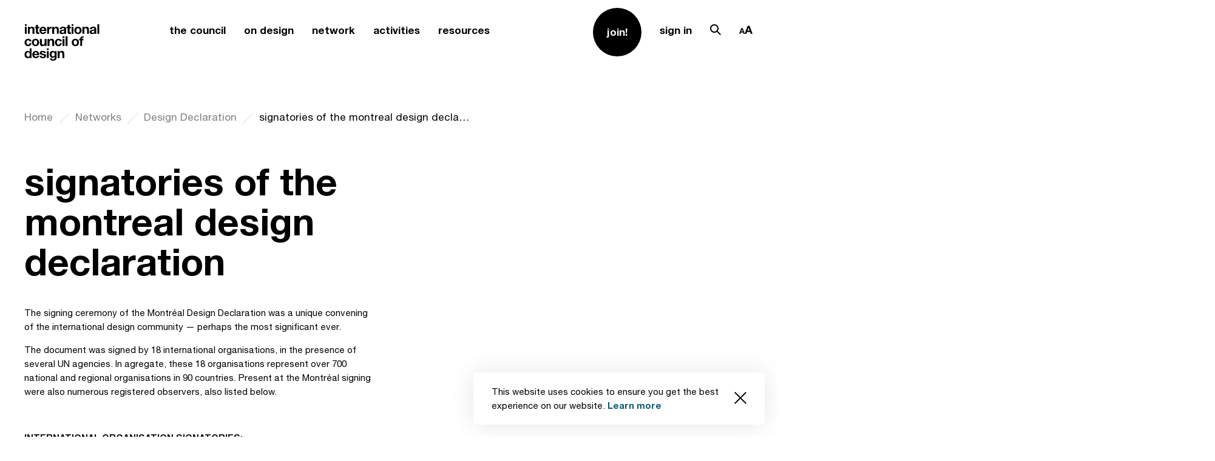

--- FILE ---
content_type: text/html; charset=UTF-8
request_url: https://www.theicod.org/en/network/dds/signatories
body_size: 59407
content:

<!DOCTYPE html>
<html lang="en" data-accessibility="">

<head>
    <meta charset="utf-8">
    <meta http-equiv="X-UA-Compatible" content="IE=edge">
    <meta name="viewport" content="user-scalable=no, width=device-width, initial-scale=1, maximum-scale=1">
    <meta name="msapplication-tap-highlight" content="no" />
    
        <title>signatories of the montreal design declaration
        | International Council of Design</title>
    <meta name="description"
        content="An international organisation representing the professions of design. The Council was founded as Icograda in London in 1963 and will celebrate its 60th anniversary on 27 April 2023. It is a non-profit, non-partisan, member-based network of independent organisations and stakeholders working within the multidisciplinary scope of design.">
    
    <link async defer rel="stylesheet" media="screen" href="https://www.theicod.org/themes/www/assets/style.css">

    <link rel="apple-touch-icon" sizes="180x180" href="https://www.theicod.org/themes/www/assets/fav/apple-touch-icon.png">
    <link rel="icon" type="image/png" sizes="32x32" href="https://www.theicod.org/themes/www/assets/fav/favicon-32x32.png">
    <link rel="icon" type="image/png" sizes="16x16" href="https://www.theicod.org/themes/www/assets/fav/favicon-16x16.png">
    <link rel="manifest" href="https://www.theicod.org/themes/www/assets/fav/site.webmanifest">
    <!-- <link rel="mask-icon" href="https://www.theicod.org/themes/www/assets/fav/safari-pinned-tab.svg" color="#6c95fc"> -->
    <link rel="shortcut icon" href="https://www.theicod.org/themes/www/assets/fav/favicon.ico">
    <meta name="msapplication-TileColor" content="#6c95fc">
    <meta name="msapplication-config" content="https://www.theicod.org/themes/www/assets/fav/browserconfig.xml">
    <meta name="theme-color" content="#ffffff"> 

  
    <meta name="msapplication-TileColor" content="#000000">
    <meta name="theme-color" content="#000000">

        <meta name="twitter:title" property="twitter:title"
        content="International Council of Design">
    <meta name="twitter:description" property="twitter:description"
        content="An international organisation representing the professions of design. The Council was founded as Icograda in London in 1963 and will celebrate its 60th anniversary on 27 April 2023. It is a non-profit, non-partisan, member-based network of independent organisations and stakeholders working within the multidisciplinary scope of design.">
    <meta name="twitter:image" property="twitter:image"
        content="/storage/app/media/OG/ICO_WEB_OG_Home_page.jpg">
    <meta name="twitter:url" property="twitter:url" content="https://www.theicod.org/en/network/dds/signatories">
    <meta property="og:title"
        content="International Council of Design">
    <meta property="og:type" content="website">
    <meta property="og:url" content="https://www.theicod.org/en/network/dds/signatories">
    <meta property="og:description"
        content="An international organisation representing the professions of design. The Council was founded as Icograda in London in 1963 and will celebrate its 60th anniversary on 27 April 2023. It is a non-profit, non-partisan, member-based network of independent organisations and stakeholders working within the multidisciplinary scope of design.">
    <meta property="og:image"
        content="/storage/app/media/OG/ICO_WEB_OG_Home_page.jpg">
    
        <!-- Global site tag (gtag.js) - Google Analytics -->
    <script async src="https://www.googletagmanager.com/gtag/js?id=UA-57521825-1"></script>
    <script>
    window.dataLayer = window.dataLayer || [];
    function gtag(){dataLayer.push(arguments);}
    gtag('js', new Date());
    gtag('config', 'UA-57521825-1');
    </script>
    
</head>
<style>
body {
    opacity: 0;
}
</style>

<body class="app-loading " lang="en">
    
                <div class="popup popup--policy js-popup" data-request-url="https://www.theicod.org/api/cookies" data-popup-id="acceptCookie">
  <div class="popup__body">
    <div class="text-block text-block--blue">
      <p>This website uses cookies to ensure you get the best experience on our website. <a href="/privacy-policy">Learn more</a></p>
    </div>
    <button data-popup-value="1" class="popup__close js-set-cookie"><svg xmlns="http://www.w3.org/2000/svg" viewBox="0 0 19.414 19.414">
  <path data-name="ic_close_small" d="M19.414 1.414L18 0 9.707 8.293 1.414 0 0 1.414l8.293 8.293L0 18l1.414 1.414 8.293-8.293L18 19.414 19.414 18l-8.293-8.293z" />
</svg>
</button>
  </div>
</div>    <aside class="modal modal--fromTop modal--accessibility" id="accessibility">
    <div class="modal__overlay js-close-modal"></div>
    <div class="modal__wrap section">
      <button class="modal__close js-close-modal">
        <span class="desktop-hide"><svg xmlns="http://www.w3.org/2000/svg" viewBox="0 0 37.414 37.414"><path data-name="Path 12463" d="M37.414 1.414L36 0 18.707 17.293 1.414 0 0 1.414l17.293 17.293L0 36l1.414 1.414 17.293-17.293L36 37.414 37.414 36 20.121 18.707z"/></svg>
</span>
        <span class="mobile-hide"><svg xmlns="http://www.w3.org/2000/svg" viewBox="0 0 61.061 61.061">
  <g id="ic_close" transform="translate(.53 .53)" fill="none" stroke-width="1.5">
    <path id="Line_232" data-name="Line 232" d="M0 0l60 60"/>
    <path id="Line_233" data-name="Line 233" d="M60 0L0 60"/>
  </g>
</svg>
</span>
      </button>
      <div class="modal__body">
        <div class="row">  
          <div class="accessibility js-accesibility-cookie" data-request-url="https://www.theicod.org/api/cookies-accessibility" data-popup-id="accessibility_settings">
            <div class="accessibility__label">
              <p>Choose font size:</p>
            </div>
            <ul class="accessibility__options">
              <li class="active">
                <button data-popup-value="1" class="js-set-cookie accessibility__option accessibility__option--1">
                  <svg xmlns="http://www.w3.org/2000/svg" width="11.441" height="12.004" viewBox="0 0 11.441 12.004">
  <path id="ic_accessibility_small" d="M15127.333,10538h-2.106l4-12h3.442l4,12h-2.107l-1-3h-5.225l-1,3Zm3.335-10-1.664,5h3.891l-1.668-5Z" transform="translate(-15125.227 -10525.998)" />
</svg>
                </button>
              </li>
              <li >
                <button data-popup-value="2" class="js-set-cookie accessibility__option accessibility__option--2">
                  <svg xmlns="http://www.w3.org/2000/svg" width="14.702" height="15.004" viewBox="0 0 14.702 15.004">
  <path id="ic_accessibility_middle" d="M15166.393,16581h0l-2.146,0,5.834-15h3.034l5.834,15-2.146,0-1.489-3.834h-7.431l-1.489,3.834Zm5.057-13h0l-2.789,7.164h5.874l-2.785-7.164Z" transform="translate(-15164.246 -16566)"/>
</svg>
                </button>
              </li>
  
              <li >
                <button data-popup-value="3" class="js-set-cookie accessibility__option accessibility__option--3">
                  <svg xmlns="http://www.w3.org/2000/svg" width="17.366" height="18.004" viewBox="0 0 17.366 18.004">
  <path id="ic_accessibility_large" d="M15124.392,10544h-2.143l7-18h3.37l7,18h-2.144l-1.948-5h-9.187l-1.944,5Zm6.223-16-3.5,9h7.634l-3.5-9Z" transform="translate(-15122.249 -10525.998)"/>
</svg>
                </button>
              </li>
            </ul>
          </div>
        </div>
      </div>
    </div>
    </div>
  </aside><aside class="modal modal--fromTop modal--search" id="search">
    <div class="modal__overlay js-close-modal"></div>
    <div class="modal__wrap section">
      <button class="modal__close js-close-modal">
        <span class="desktop-hide"><svg xmlns="http://www.w3.org/2000/svg" viewBox="0 0 37.414 37.414"><path data-name="Path 12463" d="M37.414 1.414L36 0 18.707 17.293 1.414 0 0 1.414l17.293 17.293L0 36l1.414 1.414 17.293-17.293L36 37.414 37.414 36 20.121 18.707z"/></svg>
</span>
        <span class="mobile-hide"><svg xmlns="http://www.w3.org/2000/svg" viewBox="0 0 61.061 61.061">
  <g id="ic_close" transform="translate(.53 .53)" fill="none" stroke-width="1.5">
    <path id="Line_232" data-name="Line 232" d="M0 0l60 60"/>
    <path id="Line_233" data-name="Line 233" d="M60 0L0 60"/>
  </g>
</svg>
</span>
      </button>
      <div class="modal__body">
        <div class="row">
          <form class="form form--black" action="https://www.theicod.org/search-results">
            <div class="form__control form__control--search ">
              <label for="search_query" class="form__label form__label--l">Search pages …</label>
              <input id="search_query" name="q" value="" class="form__input form__input--l" minlength="3" type="search">
              <span class="form__content-holder">
                <button class="button button--submit button--l"><svg xmlns="http://www.w3.org/2000/svg" viewBox="0 0 36 36.004"><path data-name="ic_search" d="M23.168 24.586A14 14 0 010 14a14 14 0 0123.9-9.9 14 14 0 01.681 19.07L36 34.59 34.586 36zM5.515 5.515a12 12 0 0016.97 16.97 12 12 0 10-16.97-16.97z"/></svg>
</button>
              </span>
            </div>
            
                        <div class="tag__container">
              <div class="tag__container-label">
                <p>Popular searches</p>
              </div>
              <div class="tag__inner">
                                <a href="https://www.theicod.org/search-results?q=Professional Code of Conduct" class="tag tag--black">Professional Code of Conduct</a>
                                <a href="https://www.theicod.org/search-results?q=Spec work" class="tag tag--black">Spec work</a>
                                <a href="https://www.theicod.org/search-results?q=Identifying professional design" class="tag tag--black">Identifying professional design</a>
                                <a href="https://www.theicod.org/search-results?q=What is design?" class="tag tag--black">What is design?</a>
                                <a href="https://www.theicod.org/search-results?q=Become a Member" class="tag tag--black">Become a Member</a>
                              </div>
            </div>
                      </form>
        </div>
      </div>
    </div>
    </div>
  </aside><header class="header ">
    <div class="row">
      <div class="header__container">
        <a href="/" class="header__logo">
          <svg xmlns="http://www.w3.org/2000/svg" viewBox="0 0 123.236 60"><path  d="M5.268-31.673v-2.6H2.114v2.6zM2.114-29.9v11.486h3.154V-29.9zm4.977 0v11.486h3.155v-6.016a4.261 4.261 0 01.578-2.522 2.186 2.186 0 011.866-.766 1.721 1.721 0 011.577.7 4.025 4.025 0 01.444 2.122v6.487h3.155v-7.065a9.257 9.257 0 00-.189-1.944 3.7 3.7 0 00-.655-1.489 3.08 3.08 0 00-1.277-.955 5.358 5.358 0 00-2.077-.344 4.5 4.5 0 00-1.955.455 3.62 3.62 0 00-1.557 1.451h-.067v-1.6zm16.507 0v-3.444h-3.156v3.444h-1.91v2.111h1.911v6.776a2.935 2.935 0 00.289 1.4 2.058 2.058 0 00.789.822 3.275 3.275 0 001.155.389 9.21 9.21 0 001.389.1q.467 0 .955-.022a7.507 7.507 0 00.889-.089v-2.444a4.42 4.42 0 01-.467.067q-.244.022-.511.022a1.544 1.544 0 01-1.066-.267A1.544 1.544 0 0123.6-22.1v-5.687h2.311V-29.9zm10.886 4.51h-5.133a3.622 3.622 0 01.144-.755 2.319 2.319 0 01.422-.8 2.39 2.39 0 01.8-.633 2.745 2.745 0 011.255-.255 2.216 2.216 0 011.722.622 3.646 3.646 0 01.789 1.826zm-5.132 2h8.287a8.109 8.109 0 00-.222-2.555 6.254 6.254 0 00-1.011-2.177 5.1 5.1 0 00-1.788-1.522 5.462 5.462 0 00-2.555-.567 5.949 5.949 0 00-2.388.467 5.647 5.647 0 00-1.855 1.277 5.631 5.631 0 00-1.2 1.922 6.7 6.7 0 00-.422 2.4 6.993 6.993 0 00.411 2.444 5.55 5.55 0 001.166 1.911 5.081 5.081 0 001.844 1.233 6.56 6.56 0 002.444.433 6.017 6.017 0 003.333-.889 5.272 5.272 0 002.044-2.955h-2.779a1.982 1.982 0 01-.844 1.011 2.812 2.812 0 01-1.644.478 2.82 2.82 0 01-2.044-.689 3.189 3.189 0 01-.778-2.218zm9.487-6.51v11.486h3.155v-5.176a6.349 6.349 0 01.156-1.444 3.163 3.163 0 01.52-1.166 2.54 2.54 0 01.966-.789 3.361 3.361 0 011.466-.289 5.635 5.635 0 01.6.033q.311.033.533.078V-30.1a2.46 2.46 0 00-.689-.111 3.767 3.767 0 00-1.155.178 4.234 4.234 0 00-1.044.5 3.93 3.93 0 00-.866.778 3.88 3.88 0 00-.6.989h-.044V-29.9zm8.376 0v11.486h3.155v-6.016a4.261 4.261 0 01.578-2.522 2.186 2.186 0 011.866-.766 1.721 1.721 0 011.577.7 4.025 4.025 0 01.444 2.122v6.487h3.155v-7.065a9.257 9.257 0 00-.189-1.944 3.7 3.7 0 00-.655-1.489 3.08 3.08 0 00-1.277-.955 5.358 5.358 0 00-2.077-.344 4.5 4.5 0 00-1.955.455A3.62 3.62 0 0050.28-28.3h-.067v-1.6zm12.375 3.532a3.665 3.665 0 01.555-1.844 3.782 3.782 0 011.244-1.177 5.422 5.422 0 011.7-.633 9.663 9.663 0 011.9-.189 12.874 12.874 0 011.755.122 5.369 5.369 0 011.622.478 3.2 3.2 0 011.2.989 2.763 2.763 0 01.467 1.677v5.976a12 12 0 00.089 1.489 2.691 2.691 0 00.311 1.066h-3.2a4.53 4.53 0 01-.144-.544 4.735 4.735 0 01-.078-.567 4.111 4.111 0 01-1.777 1.089 7.134 7.134 0 01-2.088.311 5.642 5.642 0 01-1.533-.2 3.511 3.511 0 01-1.244-.622 2.9 2.9 0 01-.833-1.066 3.606 3.606 0 01-.3-1.533 3.349 3.349 0 01.344-1.611 2.879 2.879 0 01.889-1.011 3.982 3.982 0 011.244-.567 13.281 13.281 0 011.411-.3q.711-.111 1.4-.178a8.417 8.417 0 001.222-.2 2.13 2.13 0 00.844-.389.853.853 0 00.289-.744 1.674 1.674 0 00-.167-.811 1.226 1.226 0 00-.444-.467 1.748 1.748 0 00-.644-.222 5.272 5.272 0 00-.789-.056 2.4 2.4 0 00-1.466.4 1.785 1.785 0 00-.622 1.333zm7.287 2.333a1.415 1.415 0 01-.5.278 5.106 5.106 0 01-.644.167q-.344.067-.722.111t-.755.111a5.7 5.7 0 00-.7.178 2.069 2.069 0 00-.6.3 1.426 1.426 0 00-.411.478 1.537 1.537 0 00-.156.733 1.484 1.484 0 00.156.711 1.192 1.192 0 00.422.455 1.782 1.782 0 00.622.233 3.97 3.97 0 00.733.067 2.789 2.789 0 001.444-.311 2.08 2.08 0 00.755-.744 2.38 2.38 0 00.3-.878 6.029 6.029 0 00.056-.711zm8.93-5.865v-3.444h-3.155v3.444h-1.911v2.111h1.911v6.776a2.935 2.935 0 00.289 1.4 2.058 2.058 0 00.789.822 3.275 3.275 0 001.155.389 9.21 9.21 0 001.389.1q.467 0 .955-.022a7.507 7.507 0 00.889-.089v-2.444a4.419 4.419 0 01-.467.067q-.244.022-.511.022a1.544 1.544 0 01-1.066-.267 1.544 1.544 0 01-.267-1.066v-5.687h2.311V-29.9zm6.4-1.777v-2.6H79.05v2.6zM79.05-29.9v11.486h3.15V-29.9zm7.776 5.754a6.894 6.894 0 01.133-1.355 3.458 3.458 0 01.455-1.177 2.558 2.558 0 01.855-.833 2.539 2.539 0 011.333-.322 2.6 2.6 0 011.344.322 2.526 2.526 0 01.866.833 3.458 3.458 0 01.455 1.177 6.893 6.893 0 01.133 1.355 6.727 6.727 0 01-.133 1.344 3.581 3.581 0 01-.455 1.177 2.4 2.4 0 01-.866.833 2.673 2.673 0 01-1.344.311 2.611 2.611 0 01-1.333-.311 2.426 2.426 0 01-.855-.833 3.581 3.581 0 01-.455-1.177 6.728 6.728 0 01-.133-1.339zm-3.155 0a6.96 6.96 0 00.422 2.488 5.4 5.4 0 001.2 1.9 5.248 5.248 0 001.866 1.211 6.714 6.714 0 002.444.422 6.8 6.8 0 002.455-.422 5.229 5.229 0 001.877-1.211 5.4 5.4 0 001.2-1.9 6.96 6.96 0 00.422-2.488 7.051 7.051 0 00-.422-2.5 5.379 5.379 0 00-1.2-1.911 5.354 5.354 0 00-1.877-1.222 6.647 6.647 0 00-2.455-.433 6.56 6.56 0 00-2.444.433 5.376 5.376 0 00-1.866 1.222 5.379 5.379 0 00-1.2 1.911 7.051 7.051 0 00-.422 2.505zM96.935-29.9v11.486h3.155v-6.016a4.261 4.261 0 01.578-2.522 2.186 2.186 0 011.866-.766 1.721 1.721 0 011.577.7 4.025 4.025 0 01.444 2.122v6.487h3.155v-7.065a9.258 9.258 0 00-.189-1.944 3.7 3.7 0 00-.655-1.489 3.08 3.08 0 00-1.277-.955 5.358 5.358 0 00-2.077-.344 4.5 4.5 0 00-1.955.455A3.62 3.62 0 00100-28.3h-.067v-1.6zm12.375 3.532a3.665 3.665 0 01.555-1.844 3.782 3.782 0 011.244-1.177 5.421 5.421 0 011.7-.633 9.663 9.663 0 011.9-.189 12.874 12.874 0 011.755.122 5.369 5.369 0 011.622.478 3.2 3.2 0 011.2.989 2.763 2.763 0 01.467 1.677v5.976a12 12 0 00.089 1.489 2.691 2.691 0 00.311 1.066h-3.2a4.524 4.524 0 01-.144-.544 4.733 4.733 0 01-.078-.567 4.111 4.111 0 01-1.777 1.089 7.134 7.134 0 01-2.088.311 5.642 5.642 0 01-1.533-.2 3.511 3.511 0 01-1.244-.622 2.9 2.9 0 01-.833-1.066 3.606 3.606 0 01-.3-1.533 3.349 3.349 0 01.344-1.611 2.879 2.879 0 01.889-1.011 3.982 3.982 0 011.244-.567 13.281 13.281 0 011.411-.3q.711-.111 1.4-.178a8.417 8.417 0 001.222-.2 2.13 2.13 0 00.844-.389.853.853 0 00.289-.744 1.674 1.674 0 00-.167-.811 1.226 1.226 0 00-.444-.467 1.748 1.748 0 00-.644-.222 5.273 5.273 0 00-.789-.056 2.4 2.4 0 00-1.466.4 1.785 1.785 0 00-.622 1.333zm7.29 2.338a1.415 1.415 0 01-.5.278 5.105 5.105 0 01-.644.167q-.344.067-.722.111t-.755.111a5.7 5.7 0 00-.7.178 2.069 2.069 0 00-.6.3 1.426 1.426 0 00-.411.478 1.537 1.537 0 00-.156.733 1.484 1.484 0 00.156.711 1.192 1.192 0 00.422.455 1.782 1.782 0 00.622.233 3.97 3.97 0 00.733.067 2.789 2.789 0 001.444-.311 2.081 2.081 0 00.755-.744 2.381 2.381 0 00.3-.878 6.031 6.031 0 00.056-.711zm5.021-10.242v15.863h3.155v-15.863zM9.845-5.949h3.088a4.321 4.321 0 00-.533-1.922 4.34 4.34 0 00-1.211-1.355 5.248 5.248 0 00-1.689-.811 7.2 7.2 0 00-1.965-.263 6.265 6.265 0 00-2.488.467A5.237 5.237 0 003.2-8.538 5.573 5.573 0 002.058-6.56a7.652 7.652 0 00-.389 2.477 6.433 6.433 0 00.422 2.366A5.514 5.514 0 003.269.138 5.246 5.246 0 005.1 1.349a6.286 6.286 0 002.366.433 5.736 5.736 0 003.755-1.2A5.2 5.2 0 0013-2.906H9.956a3 3 0 01-.766 1.7 2.311 2.311 0 01-1.744.633A2.229 2.229 0 016.2-.906a2.489 2.489 0 01-.811-.855 3.918 3.918 0 01-.433-1.166 6.24 6.24 0 01-.133-1.266 6.508 6.508 0 01.133-1.3 3.839 3.839 0 01.455-1.2 2.737 2.737 0 01.833-.889 2.215 2.215 0 011.266-.344 2.115 2.115 0 012.335 1.977zm7.065 1.71a6.893 6.893 0 01.133-1.355 3.458 3.458 0 01.457-1.177 2.558 2.558 0 01.855-.833 2.539 2.539 0 011.333-.322 2.6 2.6 0 011.344.322 2.526 2.526 0 01.866.833 3.458 3.458 0 01.455 1.177 6.893 6.893 0 01.133 1.355 6.727 6.727 0 01-.133 1.344 3.581 3.581 0 01-.453 1.178 2.4 2.4 0 01-.866.833 2.673 2.673 0 01-1.344.311 2.611 2.611 0 01-1.333-.311 2.426 2.426 0 01-.855-.833 3.581 3.581 0 01-.455-1.177 6.727 6.727 0 01-.137-1.345zm-3.155 0a6.96 6.96 0 00.422 2.488 5.4 5.4 0 001.2 1.9 5.248 5.248 0 001.866 1.211 6.714 6.714 0 002.444.422 6.8 6.8 0 002.455-.422A5.229 5.229 0 0024.019.149a5.4 5.4 0 001.2-1.9 6.96 6.96 0 00.422-2.488 7.051 7.051 0 00-.422-2.5 5.379 5.379 0 00-1.2-1.911 5.354 5.354 0 00-1.877-1.222 6.647 6.647 0 00-2.455-.433 6.56 6.56 0 00-2.444.433 5.376 5.376 0 00-1.866 1.222 5.379 5.379 0 00-1.2 1.911 7.051 7.051 0 00-.422 2.5zm24.039 5.732V-9.993h-3.155v6.021a4.261 4.261 0 01-.578 2.522 2.186 2.186 0 01-1.861.766 1.721 1.721 0 01-1.577-.7 4.025 4.025 0 01-.444-2.122v-6.487h-3.16v7.065a9.257 9.257 0 00.189 1.944A3.7 3.7 0 0027.863.5a3 3 0 001.277.944 5.518 5.518 0 002.077.333 4.59 4.59 0 001.955-.444 3.549 3.549 0 001.556-1.439h.067v1.6zm1.733-11.486V1.493h3.155v-6.02a4.261 4.261 0 01.578-2.522 2.186 2.186 0 011.866-.766 1.721 1.721 0 011.577.7 4.025 4.025 0 01.444 2.122v6.486H50.3v-7.065a9.258 9.258 0 00-.189-1.944A3.7 3.7 0 0049.457-9a3.08 3.08 0 00-1.277-.955 5.358 5.358 0 00-2.08-.345 4.5 4.5 0 00-1.955.455A3.62 3.62 0 0042.59-8.39h-.067v-1.6zm20.328 4.044h3.088a4.321 4.321 0 00-.533-1.922 4.34 4.34 0 00-1.21-1.355 5.248 5.248 0 00-1.688-.811 7.2 7.2 0 00-1.966-.267 6.265 6.265 0 00-2.488.467 5.237 5.237 0 00-1.844 1.3 5.573 5.573 0 00-1.146 1.977 7.652 7.652 0 00-.389 2.477 6.433 6.433 0 00.421 2.366A5.514 5.514 0 0053.279.138a5.246 5.246 0 001.833 1.211 6.286 6.286 0 002.366.433 5.736 5.736 0 003.755-1.2 5.2 5.2 0 001.777-3.488h-3.044a3 3 0 01-.766 1.7 2.311 2.311 0 01-1.744.633 2.229 2.229 0 01-1.244-.333 2.489 2.489 0 01-.811-.855 3.917 3.917 0 01-.433-1.166 6.239 6.239 0 01-.133-1.266 6.507 6.507 0 01.133-1.3 3.838 3.838 0 01.455-1.2 2.737 2.737 0 01.833-.889 2.215 2.215 0 011.266-.344 2.115 2.115 0 012.333 1.977zm7.509-5.821v-2.6h-3.155v2.6zm-3.155 1.777V1.493h3.155V-9.993zm5.065-4.377V1.493h3.156V-14.37zM82.56-4.239a6.894 6.894 0 01.133-1.355 3.458 3.458 0 01.455-1.177A2.558 2.558 0 0184-7.6a2.539 2.539 0 011.333-.322 2.6 2.6 0 011.344.322 2.526 2.526 0 01.866.833A3.457 3.457 0 0188-5.594a6.893 6.893 0 01.133 1.355A6.726 6.726 0 0188-2.895a3.58 3.58 0 01-.455 1.177 2.4 2.4 0 01-.866.833 2.673 2.673 0 01-1.344.311A2.611 2.611 0 0184-.884a2.426 2.426 0 01-.855-.833 3.581 3.581 0 01-.455-1.177 6.728 6.728 0 01-.13-1.345zm-3.155 0a6.96 6.96 0 00.422 2.488 5.4 5.4 0 001.2 1.9 5.248 5.248 0 001.867 1.211 6.714 6.714 0 002.444.422 6.8 6.8 0 002.455-.422A5.229 5.229 0 0089.67.149a5.4 5.4 0 001.2-1.9 6.96 6.96 0 00.422-2.488 7.051 7.051 0 00-.422-2.5 5.379 5.379 0 00-1.2-1.911 5.354 5.354 0 00-1.877-1.222 6.647 6.647 0 00-2.455-.433 6.56 6.56 0 00-2.444.433 5.376 5.376 0 00-1.866 1.222 5.379 5.379 0 00-1.2 1.911 7.051 7.051 0 00-.422 2.5zm13.953-3.643v9.375h3.155v-9.375h2.177v-2.111h-2.177v-.689a1.474 1.474 0 01.278-1.011 1.21 1.21 0 01.922-.3 9.7 9.7 0 011.155.067v-2.355q-.4-.022-.822-.056t-.846-.033a3.871 3.871 0 00-2.888.978 3.441 3.441 0 00-.955 2.51v.889h-1.888v2.111zm-83.179 23.5A7.008 7.008 0 0110.045 17a3.733 3.733 0 01-.445 1.185 2.363 2.363 0 01-.833.833 2.5 2.5 0 01-1.3.311 2.344 2.344 0 01-1.255-.322 2.771 2.771 0 01-.866-.844 3.64 3.64 0 01-.5-1.189 5.849 5.849 0 01-.156-1.333 6.333 6.333 0 01.144-1.366 3.633 3.633 0 01.466-1.166 2.459 2.459 0 01.855-.822 2.563 2.563 0 011.311-.311 2.442 2.442 0 011.289.311 2.564 2.564 0 01.833.811 3.339 3.339 0 01.455 1.155 6.841 6.841 0 01.135 1.366zm.044 4.31V21.4h3V5.533h-3.156v5.776h-.044a3.387 3.387 0 00-1.455-1.277A4.517 4.517 0 006.624 9.6a4.638 4.638 0 00-3.81 1.822 5.8 5.8 0 00-.955 1.9 7.753 7.753 0 00-.322 2.233 8.254 8.254 0 00.322 2.311 6.15 6.15 0 00.955 1.966 4.549 4.549 0 001.611 1.355 4.911 4.911 0 002.266.5 4.839 4.839 0 002.033-.411 3.254 3.254 0 001.455-1.344zm12.441-5.51h-5.132a3.621 3.621 0 01.144-.755 2.319 2.319 0 01.422-.8 2.39 2.39 0 01.8-.633 2.745 2.745 0 011.255-.255 2.216 2.216 0 011.722.622 3.646 3.646 0 01.789 1.823zm-5.132 2h8.287a8.109 8.109 0 00-.222-2.555 6.254 6.254 0 00-1.011-2.177 5.1 5.1 0 00-1.786-1.521 5.462 5.462 0 00-2.558-.565 5.949 5.949 0 00-2.388.467 5.553 5.553 0 00-3.055 3.2 6.7 6.7 0 00-.422 2.4 6.994 6.994 0 00.411 2.444 5.55 5.55 0 001.166 1.911 5.081 5.081 0 001.846 1.229 6.56 6.56 0 002.444.433 6.016 6.016 0 003.333-.889 5.272 5.272 0 002.044-2.955h-2.779A1.981 1.981 0 0122 18.852a2.812 2.812 0 01-1.644.478 2.82 2.82 0 01-2.044-.689 3.189 3.189 0 01-.78-2.222zm11.93 1.244h-3a3.862 3.862 0 00.522 1.922 3.812 3.812 0 001.222 1.233 5.16 5.16 0 001.7.667 9.518 9.518 0 001.955.2 9.776 9.776 0 001.922-.189 4.872 4.872 0 001.677-.655 3.489 3.489 0 001.64-3.132 2.673 2.673 0 00-.311-1.344 2.847 2.847 0 00-.822-.911 4.421 4.421 0 00-1.166-.589 13.329 13.329 0 00-1.344-.378q-.666-.156-1.311-.289a10.136 10.136 0 01-1.144-.3 2.4 2.4 0 01-.811-.433.865.865 0 01-.311-.689.851.851 0 01.178-.567 1.167 1.167 0 01.433-.322 1.928 1.928 0 01.567-.144 5.446 5.446 0 01.578-.033 3.148 3.148 0 011.466.322 1.38 1.38 0 01.689 1.233h3a3.769 3.769 0 00-.541-1.764 3.6 3.6 0 00-1.144-1.122 4.789 4.789 0 00-1.566-.6 9.1 9.1 0 00-1.811-.178 9.864 9.864 0 00-1.822.167 5.016 5.016 0 00-1.6.578 3.193 3.193 0 00-1.144 1.122 3.456 3.456 0 00-.433 1.822 2.455 2.455 0 00.311 1.277 2.7 2.7 0 00.822.866 4.593 4.593 0 001.166.555q.655.211 1.344.367a18.855 18.855 0 012.633.711q.944.355.944 1.066a1.167 1.167 0 01-.2.7 1.515 1.515 0 01-.5.444 2.381 2.381 0 01-.667.244 3.374 3.374 0 01-.7.078 3.609 3.609 0 01-.9-.111 2.334 2.334 0 01-.766-.344 1.844 1.844 0 01-.544-.6 1.73 1.73 0 01-.211-.879zm12.064-9.53v-2.6h-3.155v2.6zM38.371 9.91V21.4h3.155V9.91zM48.7 18.685a2.234 2.234 0 01-1.222-.311 2.466 2.466 0 01-.789-.8 3.333 3.333 0 01-.422-1.1 6.272 6.272 0 01-.122-1.233 5.158 5.158 0 01.144-1.233 3.044 3.044 0 01.467-1.044 2.406 2.406 0 01.8-.722 2.313 2.313 0 011.144-.267 2.592 2.592 0 011.289.289 2.3 2.3 0 01.822.778 3.358 3.358 0 01.444 1.122 6.515 6.515 0 01.133 1.344 4.191 4.191 0 01-.167 1.189 3.149 3.149 0 01-.5 1.011 2.463 2.463 0 01-.844.711 2.509 2.509 0 01-1.177.266zm5.687 1.977V9.91h-3v1.533h-.044a3.431 3.431 0 00-1.433-1.422 4.44 4.44 0 00-1.985-.421 4.637 4.637 0 00-2.122.467 4.563 4.563 0 00-1.544 1.255 5.6 5.6 0 00-.944 1.822 7.16 7.16 0 00-.322 2.144 8.742 8.742 0 00.278 2.233 5.191 5.191 0 00.878 1.844 4.216 4.216 0 001.533 1.244 5.018 5.018 0 002.222.455 4.713 4.713 0 001.988-.433 3.123 3.123 0 001.455-1.344h.044V20.8a3.136 3.136 0 01-.589 2.022 2.29 2.29 0 01-1.944.8 3.11 3.11 0 01-1.489-.344 1.8 1.8 0 01-.869-1.238h-3.13a3.317 3.317 0 00.544 1.677 3.931 3.931 0 001.2 1.144 5.47 5.47 0 001.6.655 7.348 7.348 0 001.722.211 7.758 7.758 0 003.155-.533 4.832 4.832 0 001.8-1.3 3.889 3.889 0 00.809-1.654 7.69 7.69 0 00.19-1.577zM56.256 9.91V21.4h3.155v-6.025a4.261 4.261 0 01.578-2.522 2.186 2.186 0 011.866-.766 1.721 1.721 0 011.577.7 4.025 4.025 0 01.444 2.122V21.4h3.155v-7.069a9.258 9.258 0 00-.189-1.944 3.7 3.7 0 00-.655-1.489 3.08 3.08 0 00-1.277-.955 5.358 5.358 0 00-2.078-.343 4.5 4.5 0 00-1.955.455 3.62 3.62 0 00-1.555 1.455h-.067v-1.6z" transform="translate(-1.536 34.272)"/></svg>
        </a>
                        <button class="header__menu js-toggle-nav"><span><i></i></span></button>
        <nav class="header__nav">
          <div class="header__nav-inner">
            <ul class="list list--menu list--1 desktop-hide">
                            <li class="list__item ">
                <div class="dropdown dropdown--fadeIn js-fadeIn-dropdown  header__dropdown">
                  <button class="dropdown__label js-dropdown-button"><span class="link link--black link--hasUnderline link--l">the council</span></button>
                  <div class="dropdown__content js-dropdown-content">
                    <button class="dropdown__button-back js-dropdown-button">
                      <svg xmlns="http://www.w3.org/2000/svg" viewBox="0 0 24 16.972"><path stroke="none" data-name="ic_arrow_right" d="M1.415 9.899L0 8.485 8.485 0 9.9 1.414 3.829 7.485H24v2H3.829L9.9 15.556 8.487 16.97z"/></svg>
                      <span>Back</span>
                    </button>
                    <ul class="list list--menu-inner">
      <li class="list__item ">
      <a href="https://www.theicod.org/en/council/about"  class="link link--black link--hasOpacity" >About</a>
    </li>
      <li class="list__item ">
      <a href="https://www.theicod.org/en/council/history"  class="link link--black link--hasOpacity" >History</a>
    </li>
      <li class="list__item ">
      <a href="https://www.theicod.org/en/council/secretariat"  class="link link--black link--hasOpacity" >Secretariat Team</a>
    </li>
      <li class="list__item ">
      <a href="https://www.theicod.org/en/council/executive-board"  class="link link--black link--hasOpacity" >Executive Board</a>
    </li>
      <li class="list__item ">
      <a href="https://www.theicod.org/en/council/icograda-archive"  class="link link--black link--hasOpacity" >Icograda Archive</a>
    </li>
      <li class="list__item ">
      <a href="https://www.theicod.org/en/council/montreal-design-declaration"  class="link link--black link--hasOpacity" >Montréal Design Declaration</a>
    </li>
      <li class="list__item ">
      <a href="https://www.theicod.org/en/council/awards"  class="link link--black link--hasOpacity" >Council Awards</a>
    </li>
      <li class="list__item ">
      <a href="https://www.theicod.org/en/council/member-event-seal"  class="link link--black link--hasOpacity" >Member Event Seal</a>
    </li>
      <li class="list__item ">
      <a href="/council/support-us"  class="link link--black link--hasOpacity" >Support us</a>
    </li>
  </ul>                  </div>
                </div>
              </li>
                            <li class="list__item ">
                <div class="dropdown dropdown--fadeIn js-fadeIn-dropdown  header__dropdown">
                  <button class="dropdown__label js-dropdown-button"><span class="link link--black link--hasUnderline link--l">on design</span></button>
                  <div class="dropdown__content js-dropdown-content">
                    <button class="dropdown__button-back js-dropdown-button">
                      <svg xmlns="http://www.w3.org/2000/svg" viewBox="0 0 24 16.972"><path stroke="none" data-name="ic_arrow_right" d="M1.415 9.899L0 8.485 8.485 0 9.9 1.414 3.829 7.485H24v2H3.829L9.9 15.556 8.487 16.97z"/></svg>
                      <span>Back</span>
                    </button>
                    <ul class="list list--menu-inner">
      <li class="list__item ">
      <a href="/en/professional-design/what-is-design/what-is-design"  class="link link--black link--hasOpacity" >What is design?</a>
    </li>
      <li class="list__item ">
      <a href="/en/professional-design/what-is-a-designer/what-is-a-designer"  class="link link--black link--hasOpacity" >What is a designer?</a>
    </li>
      <li class="list__item ">
      <a href="/en/professional-design/design-ing/design-ing"  class="link link--black link--hasOpacity" >Designing</a>
    </li>
      <li class="list__item ">
      <a href="/en/professional-design/identifying-professional-design/identifying-professional-design"  class="link link--black link--hasOpacity" >Identifying professional design</a>
    </li>
      <li class="list__item ">
      <a href="/en/professional-design/design-professionalism/professionalism-designers"  class="link link--black link--hasOpacity" >Professionalism</a>
    </li>
      <li class="list__item ">
      <a href="https://www.theicod.org/en/professional-design/polemics-archive"  class="link link--black link--hasOpacity" >Polemics archive</a>
    </li>
  </ul>                  </div>
                </div>
              </li>
                            <li class="list__item ">
                <div class="dropdown dropdown--fadeIn js-fadeIn-dropdown  header__dropdown">
                  <button class="dropdown__label js-dropdown-button"><span class="link link--black link--hasUnderline link--l">network</span></button>
                  <div class="dropdown__content js-dropdown-content">
                    <button class="dropdown__button-back js-dropdown-button">
                      <svg xmlns="http://www.w3.org/2000/svg" viewBox="0 0 24 16.972"><path stroke="none" data-name="ic_arrow_right" d="M1.415 9.899L0 8.485 8.485 0 9.9 1.414 3.829 7.485H24v2H3.829L9.9 15.556 8.487 16.97z"/></svg>
                      <span>Back</span>
                    </button>
                    <ul class="list list--menu-inner">
      <li class="list__item ">
      <a href="https://www.theicod.org/en/network/members"  class="link link--black link--hasOpacity" >Members</a>
    </li>
      <li class="list__item ">
      <a href="https://www.theicod.org/en/network/industry-friends"  class="link link--black link--hasOpacity" >Industry Friends</a>
    </li>
      <li class="list__item ">
      <a href="https://www.theicod.org/en/network/corresponding-entities"  class="link link--black link--hasOpacity" >Corresponding Entities</a>
    </li>
      <li class="list__item ">
      <a href="https://www.theicod.org/en/network/affiliates"  class="link link--black link--hasOpacity" >Affiliates</a>
    </li>
      <li class="list__item ">
      <a href="https://www.theicod.org/en/network/lifetime-friends"  class="link link--black link--hasOpacity" >Lifetime Friends</a>
    </li>
      <li class="list__item ">
      <a href="https://www.theicod.org/en/network/dds"  class="link link--black link--hasOpacity" >Design Declaration</a>
    </li>
      <li class="list__item ">
      <a href="https://www.theicod.org/en/network/idmn"  class="link link--black link--hasOpacity" >IDMN</a>
    </li>
      <li class="list__item ">
      <a href="https://www.theicod.org/en/network/become-partner"  class="link link--black link--hasOpacity" >Become a partner</a>
    </li>
      <li class="list__item ">
      <a href="https://www.theicod.org/en/network/map"  class="link link--black link--hasOpacity" >Map</a>
    </li>
  </ul>                  </div>
                </div>
              </li>
                            <li class="list__item ">
                <div class="dropdown dropdown--fadeIn js-fadeIn-dropdown  header__dropdown">
                  <button class="dropdown__label js-dropdown-button"><span class="link link--black link--hasUnderline link--l">activities</span></button>
                  <div class="dropdown__content js-dropdown-content">
                    <button class="dropdown__button-back js-dropdown-button">
                      <svg xmlns="http://www.w3.org/2000/svg" viewBox="0 0 24 16.972"><path stroke="none" data-name="ic_arrow_right" d="M1.415 9.899L0 8.485 8.485 0 9.9 1.414 3.829 7.485H24v2H3.829L9.9 15.556 8.487 16.97z"/></svg>
                      <span>Back</span>
                    </button>
                    <ul class="list list--menu-inner">
      <li class="list__item ">
      <a href="https://www.theicod.org/en/activities/council-meetings"  class="link link--black link--hasOpacity" >Council meetings</a>
    </li>
      <li class="list__item ">
      <a href="https://www.theicod.org/en/activities/member-events"  class="link link--black link--hasOpacity" >Member events</a>
    </li>
      <li class="list__item ">
      <a href="https://www.theicod.org/en/activities/endorsed-events"  class="link link--black link--hasOpacity" >Endorsed Events</a>
    </li>
      <li class="list__item ">
      <a href="https://www.theicod.org/en/activities/awda"  class="link link--black link--hasOpacity" >Women in Design</a>
    </li>
      <li class="list__item ">
      <a href="https://www.theicod.org/en/activities/international-design-day"  class="link link--black link--hasOpacity" >International Design Day</a>
    </li>
  </ul>                  </div>
                </div>
              </li>
                            <li class="list__item ">
                <div class="dropdown dropdown--fadeIn js-fadeIn-dropdown  header__dropdown">
                  <button class="dropdown__label js-dropdown-button"><span class="link link--black link--hasUnderline link--l">resources</span></button>
                  <div class="dropdown__content js-dropdown-content">
                    <button class="dropdown__button-back js-dropdown-button">
                      <svg xmlns="http://www.w3.org/2000/svg" viewBox="0 0 24 16.972"><path stroke="none" data-name="ic_arrow_right" d="M1.415 9.899L0 8.485 8.485 0 9.9 1.414 3.829 7.485H24v2H3.829L9.9 15.556 8.487 16.97z"/></svg>
                      <span>Back</span>
                    </button>
                    <ul class="list list--menu-inner">
      <li class="list__item ">
      <a href="https://www.theicod.org/en/resources/news-archive"  class="link link--black link--hasOpacity" >News archive</a>
    </li>
      <li class="list__item ">
      <a href="https://www.theicod.org/en/resources/career-centre"  class="link link--black link--hasOpacity" >Career Centre</a>
    </li>
      <li class="list__item ">
      <a href="https://www.theicod.org/en/resources/professional-code-of-conduct"  class="link link--black link--hasOpacity" >Code of Conduct</a>
    </li>
      <li class="list__item ">
      <a href="https://www.theicod.org/en/resources/best-practice-papers"  class="link link--black link--hasOpacity" >Best Practice papers</a>
    </li>
      <li class="list__item ">
      <a href="https://www.theicod.org/en/resources/icod-position"  class="link link--black link--hasOpacity" >Spec and unpaid work</a>
    </li>
      <li class="list__item ">
      <a href="/resources/lexicon"  class="link link--black link--hasOpacity" >Lexicon</a>
    </li>
      <li class="list__item ">
      <a href="https://www.theicod.org/en/resources/publications"  class="link link--black link--hasOpacity" >Publications</a>
    </li>
      <li class="list__item ">
      <a href="https://www.theicod.org/en/resources/international-indigenous-design-charter"  class="link link--black link--hasOpacity" >Indigenous Design Charter</a>
    </li>
      <li class="list__item ">
      <a href="https://www.theicod.org/en/resources/meeting-reports"  class="link link--black link--hasOpacity" >Meeting reports</a>
    </li>
      <li class="list__item ">
      <a href="https://www.theicod.org/en/resources/newsletter-archive"  class="link link--black link--hasOpacity" >Newsletter archive</a>
    </li>
      <li class="list__item ">
      <a href="https://www.theicod.org/en/resources/icograda-documents"  class="link link--black link--hasOpacity" >Icograda documents</a>
    </li>
  </ul>                  </div>
                </div>
              </li>
                          </ul>

            <ul class="list list--menu list--1 mobile-hide">
                            <li class="list__item ">
                <div class="dropdown dropdown--hoverable  header__dropdown">
                  <button class="dropdown__label"><span class="link link--black link--hasUnderline link--l">the council</span></button>
                  <div class="dropdown__content">
                    <ul class="list list--menu-inner">
      <li class="list__item ">
      <a href="https://www.theicod.org/en/council/about"  class="link link--black link--hasOpacity" >About</a>
    </li>
      <li class="list__item ">
      <a href="https://www.theicod.org/en/council/history"  class="link link--black link--hasOpacity" >History</a>
    </li>
      <li class="list__item ">
      <a href="https://www.theicod.org/en/council/secretariat"  class="link link--black link--hasOpacity" >Secretariat Team</a>
    </li>
      <li class="list__item ">
      <a href="https://www.theicod.org/en/council/executive-board"  class="link link--black link--hasOpacity" >Executive Board</a>
    </li>
      <li class="list__item ">
      <a href="https://www.theicod.org/en/council/icograda-archive"  class="link link--black link--hasOpacity" >Icograda Archive</a>
    </li>
      <li class="list__item ">
      <a href="https://www.theicod.org/en/council/montreal-design-declaration"  class="link link--black link--hasOpacity" >Montréal Design Declaration</a>
    </li>
      <li class="list__item ">
      <a href="https://www.theicod.org/en/council/awards"  class="link link--black link--hasOpacity" >Council Awards</a>
    </li>
      <li class="list__item ">
      <a href="https://www.theicod.org/en/council/member-event-seal"  class="link link--black link--hasOpacity" >Member Event Seal</a>
    </li>
      <li class="list__item ">
      <a href="/council/support-us"  class="link link--black link--hasOpacity" >Support us</a>
    </li>
  </ul>                  </div>
                </div>
              </li>
                            <li class="list__item ">
                <div class="dropdown dropdown--hoverable  header__dropdown">
                  <button class="dropdown__label"><span class="link link--black link--hasUnderline link--l">on design</span></button>
                  <div class="dropdown__content">
                    <ul class="list list--menu-inner">
      <li class="list__item ">
      <a href="/en/professional-design/what-is-design/what-is-design"  class="link link--black link--hasOpacity" >What is design?</a>
    </li>
      <li class="list__item ">
      <a href="/en/professional-design/what-is-a-designer/what-is-a-designer"  class="link link--black link--hasOpacity" >What is a designer?</a>
    </li>
      <li class="list__item ">
      <a href="/en/professional-design/design-ing/design-ing"  class="link link--black link--hasOpacity" >Designing</a>
    </li>
      <li class="list__item ">
      <a href="/en/professional-design/identifying-professional-design/identifying-professional-design"  class="link link--black link--hasOpacity" >Identifying professional design</a>
    </li>
      <li class="list__item ">
      <a href="/en/professional-design/design-professionalism/professionalism-designers"  class="link link--black link--hasOpacity" >Professionalism</a>
    </li>
      <li class="list__item ">
      <a href="https://www.theicod.org/en/professional-design/polemics-archive"  class="link link--black link--hasOpacity" >Polemics archive</a>
    </li>
  </ul>                  </div>
                </div>
              </li>
                            <li class="list__item ">
                <div class="dropdown dropdown--hoverable  header__dropdown">
                  <button class="dropdown__label"><span class="link link--black link--hasUnderline link--l">network</span></button>
                  <div class="dropdown__content">
                    <ul class="list list--menu-inner">
      <li class="list__item ">
      <a href="https://www.theicod.org/en/network/members"  class="link link--black link--hasOpacity" >Members</a>
    </li>
      <li class="list__item ">
      <a href="https://www.theicod.org/en/network/industry-friends"  class="link link--black link--hasOpacity" >Industry Friends</a>
    </li>
      <li class="list__item ">
      <a href="https://www.theicod.org/en/network/corresponding-entities"  class="link link--black link--hasOpacity" >Corresponding Entities</a>
    </li>
      <li class="list__item ">
      <a href="https://www.theicod.org/en/network/affiliates"  class="link link--black link--hasOpacity" >Affiliates</a>
    </li>
      <li class="list__item ">
      <a href="https://www.theicod.org/en/network/lifetime-friends"  class="link link--black link--hasOpacity" >Lifetime Friends</a>
    </li>
      <li class="list__item ">
      <a href="https://www.theicod.org/en/network/dds"  class="link link--black link--hasOpacity" >Design Declaration</a>
    </li>
      <li class="list__item ">
      <a href="https://www.theicod.org/en/network/idmn"  class="link link--black link--hasOpacity" >IDMN</a>
    </li>
      <li class="list__item ">
      <a href="https://www.theicod.org/en/network/become-partner"  class="link link--black link--hasOpacity" >Become a partner</a>
    </li>
      <li class="list__item ">
      <a href="https://www.theicod.org/en/network/map"  class="link link--black link--hasOpacity" >Map</a>
    </li>
  </ul>                  </div>
                </div>
              </li>
                            <li class="list__item ">
                <div class="dropdown dropdown--hoverable  header__dropdown">
                  <button class="dropdown__label"><span class="link link--black link--hasUnderline link--l">activities</span></button>
                  <div class="dropdown__content">
                    <ul class="list list--menu-inner">
      <li class="list__item ">
      <a href="https://www.theicod.org/en/activities/council-meetings"  class="link link--black link--hasOpacity" >Council meetings</a>
    </li>
      <li class="list__item ">
      <a href="https://www.theicod.org/en/activities/member-events"  class="link link--black link--hasOpacity" >Member events</a>
    </li>
      <li class="list__item ">
      <a href="https://www.theicod.org/en/activities/endorsed-events"  class="link link--black link--hasOpacity" >Endorsed Events</a>
    </li>
      <li class="list__item ">
      <a href="https://www.theicod.org/en/activities/awda"  class="link link--black link--hasOpacity" >Women in Design</a>
    </li>
      <li class="list__item ">
      <a href="https://www.theicod.org/en/activities/international-design-day"  class="link link--black link--hasOpacity" >International Design Day</a>
    </li>
  </ul>                  </div>
                </div>
              </li>
                            <li class="list__item ">
                <div class="dropdown dropdown--hoverable  header__dropdown">
                  <button class="dropdown__label"><span class="link link--black link--hasUnderline link--l">resources</span></button>
                  <div class="dropdown__content">
                    <ul class="list list--menu-inner">
      <li class="list__item ">
      <a href="https://www.theicod.org/en/resources/news-archive"  class="link link--black link--hasOpacity" >News archive</a>
    </li>
      <li class="list__item ">
      <a href="https://www.theicod.org/en/resources/career-centre"  class="link link--black link--hasOpacity" >Career Centre</a>
    </li>
      <li class="list__item ">
      <a href="https://www.theicod.org/en/resources/professional-code-of-conduct"  class="link link--black link--hasOpacity" >Code of Conduct</a>
    </li>
      <li class="list__item ">
      <a href="https://www.theicod.org/en/resources/best-practice-papers"  class="link link--black link--hasOpacity" >Best Practice papers</a>
    </li>
      <li class="list__item ">
      <a href="https://www.theicod.org/en/resources/icod-position"  class="link link--black link--hasOpacity" >Spec and unpaid work</a>
    </li>
      <li class="list__item ">
      <a href="/resources/lexicon"  class="link link--black link--hasOpacity" >Lexicon</a>
    </li>
      <li class="list__item ">
      <a href="https://www.theicod.org/en/resources/publications"  class="link link--black link--hasOpacity" >Publications</a>
    </li>
      <li class="list__item ">
      <a href="https://www.theicod.org/en/resources/international-indigenous-design-charter"  class="link link--black link--hasOpacity" >Indigenous Design Charter</a>
    </li>
      <li class="list__item ">
      <a href="https://www.theicod.org/en/resources/meeting-reports"  class="link link--black link--hasOpacity" >Meeting reports</a>
    </li>
      <li class="list__item ">
      <a href="https://www.theicod.org/en/resources/newsletter-archive"  class="link link--black link--hasOpacity" >Newsletter archive</a>
    </li>
      <li class="list__item ">
      <a href="https://www.theicod.org/en/resources/icograda-documents"  class="link link--black link--hasOpacity" >Icograda documents</a>
    </li>
  </ul>                  </div>
                </div>
              </li>
                          </ul>

              
            <ul class="list list--menu list--2">
              <li class="list__item">
                <a href="/en/network/become-member" class="button button--join"><span>join!</span></a>
              </li>
                                              <li class="list__item mobile-hide"><a href="/en/sign-in" class="link link--black link--hasUnderline link--l">sign in</a></li>
                                            
              <li class="list__item"><button data-modal="search" class="js-simple-modal-without-hash link link--black link--hasUnderline "><svg xmlns="http://www.w3.org/2000/svg" viewBox="0 0 17.998 17.998"><g stroke="none" id="ic_search"><path id="ic_search-2" data-name="ic_search" d="M11.191 12.6a7.007 7.007 0 111.409-1.409l5.4 5.393L16.584 18zM2 7a5 5 0 105-5 5.005 5.005 0 00-5 5z"/></g></svg>
</button></li>
              <li class="list__item"><button data-modal="accessibility" class="js-simple-modal-without-hash link link--black link--hasUnderline link--accessibility"><svg xmlns="http://www.w3.org/2000/svg" viewBox="0 0 20.06 12.14">
  <g style="isolation:isolate" stroke="none">
    <path d="M5.18 3.57l3.2 8.57h-2l-.61-1.91h-3.2l-.63 1.91H0l3.24-8.57zm.1 5.25L4.2 5.68 3.06 8.82z"/>
    <path d="M15.52.03l4.54 12.14h-2.77l-.92-2.74h-4.54l-1 2.71H8.19L12.78.03zm.15 7.44l-1.53-4.44-1.61 4.41z"/>
  </g>
</svg>
</button></li>

                          </ul>

            <ul class="list list--menu list--3 desktop-hide">
                                                <li class="list__item mobiile-hide"><a href="/en/sign-in" class="link link--black link--hasUnderline link--l">sign in</a></li>
                                
            </ul>

          </div>
        </nav>
      </div>
  
    </div>
  </header>
<main>
    <section class="section  section--first">
      <div class="row">
        <div class="breadcrumbs">
    <a href="https://www.theicod.org/en">Home</a>

            <span class="breadcrumbs__separator"><svg xmlns="http://www.w3.org/2000/svg" viewBox="0 0 16.707 16.707"><path id="Line_1257" data-name="Line 1257" fill="none" stroke="#000" stroke-width="1" opacity=".15" d="M.354 16.354l16-16"/></svg>
</span>
        <a  class="">Networks</a>
            <span class="breadcrumbs__separator"><svg xmlns="http://www.w3.org/2000/svg" viewBox="0 0 16.707 16.707"><path id="Line_1257" data-name="Line 1257" fill="none" stroke="#000" stroke-width="1" opacity=".15" d="M.354 16.354l16-16"/></svg>
</span>
        <a href="https://www.theicod.org/en/network/dds" class="">Design Declaration</a>
            <span class="breadcrumbs__separator"><svg xmlns="http://www.w3.org/2000/svg" viewBox="0 0 16.707 16.707"><path id="Line_1257" data-name="Line 1257" fill="none" stroke="#000" stroke-width="1" opacity=".15" d="M.354 16.354l16-16"/></svg>
</span>
        <a href="https://www.theicod.org/en/network/dds/signatories" class="active">signatories of the montreal design declaration</a>
        
</div>
  
        <div class="grid grid--hasGutter">
          <div class="grid__cell grid__cell--1-2">
            <h1 class="heading  heading--l">signatories of the montreal design declaration</h1>
          </div>
        </div>
  
        <div class="grid grid--hasGutter">
          <div class="grid__cell grid__cell--1-2">
            <div class="text-block text-block--green">
              <p>The signing ceremony of the Montréal Design Declaration was a unique convening of the international design community — perhaps the most significant ever. </p>

<p>The document was signed by 18 international organisations, in the presence of several UN agencies. In agregate, these 18 organisations represent over 700 national and regional organisations in 90 countries. Present at the Montréal signing were also numerous registered observers, also listed below.</p>

<p>
	<br>
</p>

<p><strong>INTERNATIONAL ORGANISATION SIGNATORIES:</strong></p>

<p>Architecture Sans Frontières International</p>

<p>The Bureau of European Design Associations</p>

<p>Commonwealth Association of Planners</p>

<p>Confédération Française pour l’Habitat, l’Urbanisme, l’Aménagement du Territoire</p>

<p>Cumulus International Association of Universities and Colleges in Art, Design and Media</p>

<p>Design Research Society</p>

<p>Design for Social Innovation and Sustainability Network</p>

<p>Global Planners Network</p>

<p>INDEX: Design to Improve Life</p>

<p>Interaction Design Association</p>

<p>International Council of Design</p>

<p>International Federation for Housing and Planning</p>

<p>International Federation of Landscape Architects</p>

<p>International Union of Architects</p>

<p>Service Design Network</p>

<p>World Green Building Council</p>

<p>World Urban Campaign                                                        </p>

<p>World Urban Parks</p>

<p>
	<br>
</p>

<p><strong>IN THE PRESENCE OF:</strong></p>

<p>UNESCO</p>

<p>UN-Habitat</p>

<p>UN Environment</p>

<p>ICOMOS</p>

<p>
	<br>
</p>

<p><strong>OBSERVERS:</strong></p>

<p>Associated research Centers for the Urban Underground Space (ACUUS)</p>

<p>Association des architectes paysagistes du Québec (AAPQ) </p>

<p>Association of Canadian Industrial Designers (ACID) </p>

<p>Association des designers industriels du Québec (ADIQ) </p>

<p>Alliance française des designers </p>

<p>Association professionnelle des designers d'intérieur du Québec (APDIQ) </p>

<p>American Society of Interior Designers (ASID) </p>

<p>Beirut Design Week </p>

<p>C2 Montréal </p>

<p>Council for Interior Design Qualification (CIDQ) </p>

<p>Canadian Society of Landscape Architects (CSLA) </p>

<p>d.talks </p>

<p>Design Week Mexico</p>

<p>Design Institute of Australia (DIA)</p>

<p>Finance Alliance for Sustainable Trade (FAST)</p>

<p>Future Earth </p>

<p>Graphic Designers of Canada (GDC) </p>

<p>Graz - UNESCO City of Design </p>

<p>Indonesia Economic Industry Committee</p>

<p>International Association of Societies of Design Research (IASDR) </p>

<p>Middle East Design Education Association </p>

<p>Montreal International </p>

<p>Mexican Museum of Design (MUMEDI) </p>

<p>Nagoya - UNESCO City of Design</p>

<p>NewCities Foundation (NewCities) </p>

<p>Ordre des architectes du Québec (OAQ)</p>

<p>Philadelphia Center of Architecture and Design </p>

<p>Puebla - UNESCO City of Design</p>

<p>Rebuild By Design (RBD) </p>

<p>Saint Etienne - UNESCO City of Design </p>

<p>Secretariat of the Convention on Biological Diversity (SCBD)</p>

<p>User Experience Professionals Association (UxPA)</p>

<p>UN Global Compact </p>

<p>University of South Africa (UNISA) </p>

<p>University of Waterloo </p>

<p>Ville de Montreal - UNESCO City of Design</p>

<p>World Design Organization (WDO) </p>

<p>Women In Cities International (WICI)</p>
                          </div>
          </div>
                  </div>
      </div>

            <div class="row">
        <div class="grid grid--hasGutter grid--hasItemSeparator">
                                                  <div class="grid__cell grid__cell--1-2">
            <div class="post-nav post-nav--green">
                              <a href="http://www.designdeclaration.org/" target="_blank" class="post-nav__button button button--primary button--green">Read more</a>
                            <div class="post-nav__text">
                <h3 class="heading heading--m "><a href="http://www.designdeclaration.org/" target="_blank">visit the website</a></h3>
                
              </div>
            </div>
          </div>
                </div>
      </div>
      
    </section>
</main>


<footer class="footer ">
  <div class="row">
        <h2 class="heading heading--l ">connect</h2>
    
        <div class="grid grid--hasGutter">
            <div class="grid__cell grid__cell--1-3">
        <p class="footer__city">Say hi</p>
        <div class="footer__contacts">
          <ul>
	<li>

		<p>E: <a href="mailto:info@ico-d.org">info@theicod.org</a></p>
	</li>
	<li>

		<p>T: <a href="tel:1%20514%20875%207545">+1 514 875 7545</a></p>
	</li>
</ul>

<p>
	<br>
</p>

        </div>
              </div>
            <div class="grid__cell grid__cell--1-3">
        <p class="footer__city">Mail</p>
        <div class="footer__contacts">
          <p>CP 519 Succ. Place d’Armes </p>

<p>Montréal, Québec H2Y 3H3 Canada</p>

        </div>
                <a href="#" class="link link--hasUnderline link--black"></a>
              </div>
            <div class="grid__cell grid__cell--1-3">
        <p class="footer__city">Follow us</p>
        <div class="social">
                    <div class="social__icon">
            <a href="https://www.facebook.com/theicod.org" target="_blank" class="icon icon--facebook icon--blue-hover"><svg xmlns="http://www.w3.org/2000/svg" viewBox="0 0 8.4 18"><path stroke="none" d="M8.1 9H5.5v9H1.8V9H0V5.8h1.8v-2c0-.6.1-1.1.3-1.6.2-.6.6-1.2 1.1-1.5C3.9.2 4.7 0 5.6 0h2.8v3.1h-2c-.3 0-.4.1-.6.2-.2.2-.3.4-.3.7v1.9h2.9L8.1 9z"/></svg>
</a>
          </div>
                              <div class="social__icon">
            <a href="https://twitter.com/theicod" target="_blank" class="icon icon--twiter icon--blue-hover"><svg xmlns="http://www.w3.org/2000/svg" viewBox="0 0 19.712 16"><path data-name="ic_twitter" stroke="none" d="M17.687 4.006v.518a11.7 11.7 0 01-.743 4.05 12.074 12.074 0 01-2.205 3.69 10.942 10.942 0 01-3.6 2.7 11.746 11.746 0 01-4.928 1.035 11.529 11.529 0 01-3.285-.472 11.18 11.18 0 01-2.925-1.328q.473.046.968.045a8.035 8.035 0 002.678-.45 8.4 8.4 0 002.34-1.26 4.04 4.04 0 01-2.34-.821 3.9 3.9 0 01-1.418-1.991 4.022 4.022 0 00.743.068 4.172 4.172 0 001.058-.135 3.905 3.905 0 01-1.643-.754 4.013 4.013 0 01-1.159-1.418 4.213 4.213 0 01-.439-1.789v-.068a3.792 3.792 0 001.845.518 4.071 4.071 0 01-1.316-1.451 3.955 3.955 0 01-.484-1.924 4.019 4.019 0 01.54-2.025A11.54 11.54 0 009.7 4.974a4.677 4.677 0 01-.09-.923 3.937 3.937 0 01.54-2.025A4.077 4.077 0 0111.624.552a3.9 3.9 0 012.014-.551 4.006 4.006 0 012.948 1.283 7.858 7.858 0 002.565-.99 3.91 3.91 0 01-.686 1.294 4.154 4.154 0 01-1.091.956 8.212 8.212 0 002.34-.652 8.461 8.461 0 01-2.027 2.114z"/></svg>
</a>
          </div>
                              <div class="social__icon">
            <a href="https://www.linkedin.com/company/theicod" target="_blank" class="icon icon--linkedin icon--blue-hover"><svg xmlns="http://www.w3.org/2000/svg" viewBox="0 0 18 18"><path data-name="ic_linkedin" stroke="none" d="M3.735 3.608a2.22 2.22 0 000-3.01 2.086 2.086 0 00-1.559-.6 2.138 2.138 0 00-1.574.6 2.035 2.035 0 00-.6 1.505 2.032 2.032 0 002.118 2.1h.031a2.119 2.119 0 001.584-.595zm.353 2.259H.235V18h3.853zM18 11.027a6.055 6.055 0 00-1.265-4.115 4.043 4.043 0 00-3.176-1.322 3.966 3.966 0 00-2.324.676 4.686 4.686 0 00-1.147 1.322v-1.72H6.235q.029.706 0 6.481V18h3.853v-6.788a3.14 3.14 0 01.118-.983 2.443 2.443 0 01.706-1.013 1.9 1.9 0 011.294-.461 1.673 1.673 0 011.5.768 3.71 3.71 0 01.441 1.967v6.511H18z"/></svg>
</a>
          </div>
                              <div class="social__icon">
            <a href="https://www.instagram.com/theicod" target="_blank" class="icon icon--instagram icon--blue-hover"><svg version="1.1" id="ic_insta" xmlns="http://www.w3.org/2000/svg" x="0" y="0" viewBox="0 0 18 18" xml:space="preserve">
  <style>
    .st0{fill:none}
  </style>
  <g id="Rectangle_1013">
    <path fill="none" stroke="none" class="st0" d="M4 0h10c2.2 0 4 1.8 4 4v10c0 2.2-1.8 4-4 4H4c-2.2 0-4-1.8-4-4V4c0-2.2 1.8-4 4-4z"/>
    <path d="M4 1h10c1.7 0 3 1.3 3 3v10c0 1.7-1.3 3-3 3H4c-1.7 0-3-1.3-3-3V4c0-1.7 1.3-3 3-3z" fill="none"  stroke-width="2"/>
  </g>
  <path  stroke="none" id="Rectangle_1015" d="M13.5 3.6c.5 0 .9.4.9.9s-.4.9-.9.9-.9-.4-.9-.9.4-.9.9-.9z"/>
  <g id="Subtraction_2">
    <path fill="none"  stroke="none" d="M4.5 0C7 0 9 2 9 4.5S7 9 4.5 9 0 7 0 4.5 2 0 4.5 0z" transform="translate(4.5 4.5)"/>
    <path  stroke="none" d="M4.5 2C3.1 2 2 3.1 2 4.5S3.1 7 4.5 7 7 5.9 7 4.5 5.9 2 4.5 2m0-2C7 0 9 2 9 4.5S7 9 4.5 9 0 7 0 4.5 2 0 4.5 0z" transform="translate(4.5 4.5)"/>
  </g>
</svg>
</a>
          </div>
                  </div>
                <div class="footer__donate">
          <a href="https://www.paypal.com/donate/?hosted_button_id=QFWZZWX6F64NW" target="_blank" class="button button--rectangle button--rectangle--has-radius button--board-blue">donate</a>
        </div>
              </div>
    </div>
    
    <div class="footer__foot">
      <div class="footer__disclaimer">
        <p>© 2026 International Council of Design</p>
      </div>

            <div class="footer__policy">
        <a href="/privacy-policy" class="link link--hasUnderline link--black">Privacy Policy</a>
      </div>
      
      <div class="footer__designed">
        <span>Created by</span>
        <a href="https://www.imagine.lt/en" target="_blank" rel="noopener noreferrer"><svg xmlns="http://www.w3.org/2000/svg" viewBox="0 0 76.13 14"><path d="M27.241 3.136l-5.362 10.618h.809l2.5-4.95h5.126l2.683 4.955h1.709L27.369.201H25.65zM0 13.754h1.533V.201H0zm19 0h1.553L16.704.201h-1.59l.669 2.342-3.588 9.8L6.995.202H5.314l1.277 2.935-2.915 10.618h.749l2.628-9.558 4.221 9.713 1.477-.99 3.377-9.181zm17.834-6.8C36.743 3.321 39.326.512 42.241.512a4.935 4.935 0 014.2 2.4l.608-1.543a8.577 8.577 0 00-4.8-1.367 6.847 6.847 0 00-7.055 6.96 6.961 6.961 0 007.005 7.04 8.2 8.2 0 005.859-2.442V6.555h-2.915l1.382 1.377v4.106a5.36 5.36 0 01-4.4 1.07 6.333 6.333 0 01-5.281-6.151zm13.94 6.8h1.533V.201h-1.523zM68.583.201h7.543l-.719.719h-5.3v4.764h5.231l-.718.724h-4.508v6.633l6.025-.015-.724.729h-6.824zM56.114 2.734v11.02h.724V3.694l7.683 10.216.9-.7L65.411.2h-.718v11.448L56.105.201h-1.891zM25.553 8.088l2.111-4.181 2.261 4.181z" fill-rule="evenodd"/></svg>
</a>
      </div>
    </div>

  </div>
</footer><script async defer type="text/javascript" src="https://www.theicod.org/themes/www/assets/app.js"></script>
  
  <style>
    body {
      opacity: 1;
    }
  </style>
</body>
</html>

--- FILE ---
content_type: image/svg+xml
request_url: https://www.theicod.org/themes/www/assets/images/ic_plus.svg
body_size: 67
content:
<svg xmlns="http://www.w3.org/2000/svg" viewBox="0 0 18 18"><path data-name="Rectangle 1950" d="M0 8h18v2H0z"/><path data-name="vertical" d="M8 18V0h2v18z"/></svg>
